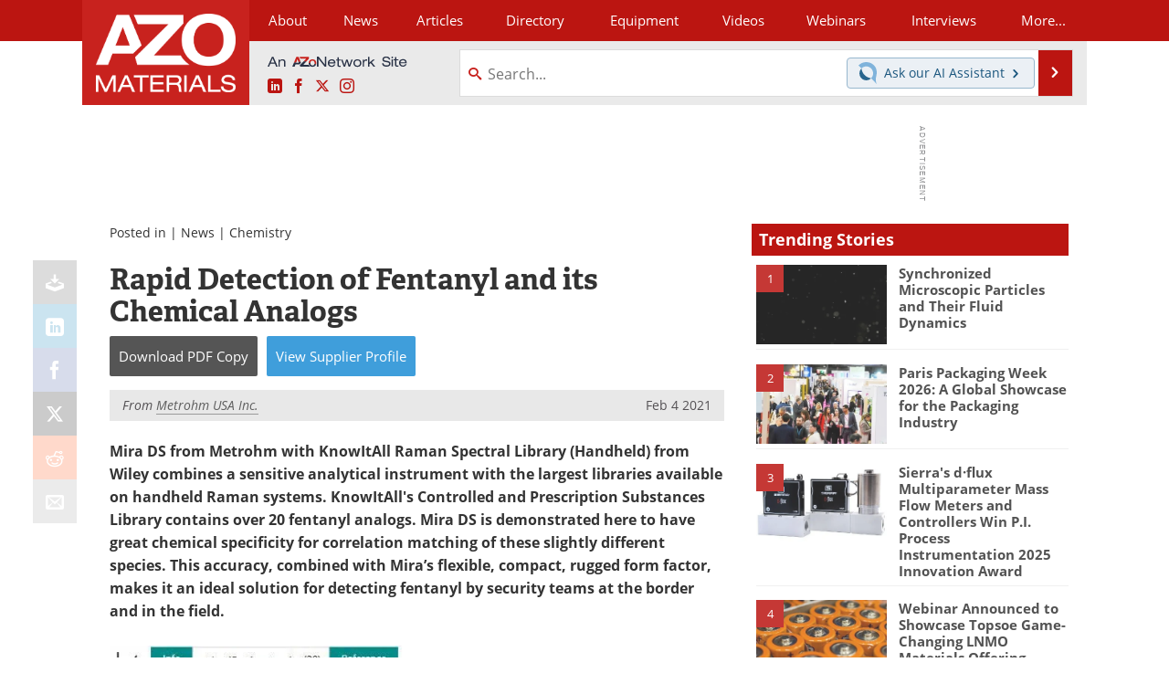

--- FILE ---
content_type: text/html; charset=utf-8
request_url: https://www.google.com/recaptcha/api2/aframe
body_size: 270
content:
<!DOCTYPE HTML><html><head><meta http-equiv="content-type" content="text/html; charset=UTF-8"></head><body><script nonce="gJngRDhQMBNUGJ6HPx3HwA">/** Anti-fraud and anti-abuse applications only. See google.com/recaptcha */ try{var clients={'sodar':'https://pagead2.googlesyndication.com/pagead/sodar?'};window.addEventListener("message",function(a){try{if(a.source===window.parent){var b=JSON.parse(a.data);var c=clients[b['id']];if(c){var d=document.createElement('img');d.src=c+b['params']+'&rc='+(localStorage.getItem("rc::a")?sessionStorage.getItem("rc::b"):"");window.document.body.appendChild(d);sessionStorage.setItem("rc::e",parseInt(sessionStorage.getItem("rc::e")||0)+1);localStorage.setItem("rc::h",'1769764851273');}}}catch(b){}});window.parent.postMessage("_grecaptcha_ready", "*");}catch(b){}</script></body></html>